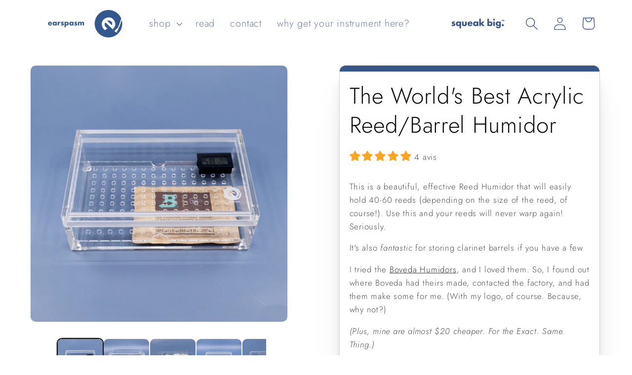

--- FILE ---
content_type: text/html; charset=UTF-8
request_url: https://bevycommerce.com/bevy-design/external/return-user-tracking-url?key=ZKcCUBNWwezM2am7GPohJF3fhQuN&customer=earspasm-music.myshopify.com
body_size: -122
content:
"https:\/\/bevycommerce.com\/cta\/?identity=1i1I6EgcTWPY8K262vZN3OlS1J.jpP8GM5AsAmKJcpjxLw8cMlahC"

--- FILE ---
content_type: text/javascript; charset=utf-8
request_url: https://www.earspasm.com/fr/products/reed-storage-case.js
body_size: 1753
content:
{"id":8676074160418,"title":"The World's Best Acrylic Reed\/Barrel Humidor","handle":"reed-storage-case","description":"\u003cp class=\"\"\u003eThis is a beautiful, effective Reed Humidor that will easily hold 40-60 reeds (depending on the size of the reed, of course!). Use this and your reeds will never warp again! Seriously.\u003c\/p\u003e\n\u003cp class=\"\"\u003eIt's also \u003cem\u003efantastic\u003c\/em\u003e for storing clarinet barrels if you have a few\u003c\/p\u003e\n\u003cp\u003eI tried the \u003ca href=\"https:\/\/bovedainc.com\/store\/accessories\/boveda-acrylic-humidor\/\" target=\"\"\u003eBoveda Humidors\u003c\/a\u003e, and I loved them. So, I found out where Boveda had theirs made, contacted the factory, and had them make some for me. (With my logo, of course. Because, why not?)\u003c\/p\u003e\n\u003cp class=\"\"\u003e\u003cem\u003e(Plus, mine are almost $20 cheaper. For the Exact. Same. Thing.)\u003c\/em\u003e\u003c\/p\u003e\n\u003cp class=\"\"\u003eAnyway, this Humidor is no cheap piece of work. It's thick and heavy, with rubber feet to keep it in place. There is a magnetic closing system for a great seal to allow the Humidor to work very efficiently and the perforated acrylic shelf suspended above the floor of the humidor fits up to 2 large humidity packs underneath. (I recommend \u003ca href=\"\/fr\/products\/58-wood-instrument-case-humidifier\" target=\"\"\u003ethese\u003c\/a\u003e ones for safe storage.)\u003c\/p\u003e\n\u003cp class=\"\"\u003e\u003cem\u003e(Now, some of you may say, \"Hey, I only have a five reeds and I carry them with me in my case. I don't need something to store dozens of reeds!\" And you know what? \u003c\/em\u003e\u003cstrong\u003e\u003cem\u003eYou're right!\u003c\/em\u003e\u003c\/strong\u003e\u003cem\u003e Move along, nothing to see here.)\u003c\/em\u003e\u003c\/p\u003e\n\u003cp class=\"\"\u003eHowever, this is great for:\u003c\/p\u003e\n\u003cul data-rte-list=\"default\"\u003e\n\u003cli\u003eProfessionals who rotate their reeds, and need a humidity-conditioned place to store them.\u003c\/li\u003e\n\u003cli\u003eAnyone who needs a place to store reeds \u003cem\u003ebefore\u003c\/em\u003e they use them. (Most manufacturers do not seal their reeds in individual pouches — Vandoren, we're looking at you!) so this will keep your reeds conditioned before you start playing\/working on them.\u003c\/li\u003e\n\u003cli\u003eTeachers who distribute reeds to students—put 75 clarinet and sax reeds in this thing and rest assured they will be in \u003cstrong\u003eperfect playing condition\u003c\/strong\u003e when you give them out.\u003c\/li\u003e\n\u003cli\u003eAnyone who has barrels they would like to keep from cracking while not in rotation.\u003c\/li\u003e\n\u003c\/ul\u003e\n\u003cp class=\"\"\u003e\u003cstrong\u003eSpecs:\u003cbr\u003e\u003c\/strong\u003eInterior Dimensions: 7 7\/8\"w x 5 1\/8\"d x 1.5\"h (above the tray)\u003cbr\u003eExterior Dimensions: 8.5\" x 5.75\" x 2.75\"\u003c\/p\u003e\n\u003cp class=\"\"\u003eOh, and by the way, it doesn't come with those reeds in the picture. They're mine and you wouldn't want them anyway.\u003c\/p\u003e","published_at":"2023-10-03T19:24:52-04:00","created_at":"2023-10-03T19:24:54-04:00","vendor":"earspasm","type":"Accessories","tags":["Humidity Management","Reed \u0026 Instrument Care"],"price":5000,"price_min":5000,"price_max":5900,"available":false,"price_varies":true,"compare_at_price":null,"compare_at_price_min":0,"compare_at_price_max":0,"compare_at_price_varies":false,"variants":[{"id":46821828952354,"title":"Just the Box, Please!","option1":"Just the Box, Please!","option2":null,"option3":null,"sku":"ESM-HUMIDOR-A","requires_shipping":true,"taxable":true,"featured_image":null,"available":false,"name":"The World's Best Acrylic Reed\/Barrel Humidor - Just the Box, Please!","public_title":"Just the Box, Please!","options":["Just the Box, Please!"],"price":5000,"weight":1134,"compare_at_price":null,"inventory_management":"shopify","barcode":"6967172471738","requires_selling_plan":false,"selling_plan_allocations":[]},{"id":46821860049186,"title":"With 58% Two-Way Humidity Pack (Large, 60 g)","option1":"With 58% Two-Way Humidity Pack (Large, 60 g)","option2":null,"option3":null,"sku":"ESM-HUMIDOR-B","requires_shipping":true,"taxable":true,"featured_image":null,"available":false,"name":"The World's Best Acrylic Reed\/Barrel Humidor - With 58% Two-Way Humidity Pack (Large, 60 g)","public_title":"With 58% Two-Way Humidity Pack (Large, 60 g)","options":["With 58% Two-Way Humidity Pack (Large, 60 g)"],"price":5500,"weight":1134,"compare_at_price":null,"inventory_management":"shopify","barcode":"6932984842052","requires_selling_plan":false,"selling_plan_allocations":[]},{"id":46821860081954,"title":"With Digital Hygrometer","option1":"With Digital Hygrometer","option2":null,"option3":null,"sku":"ESM-HUMIDOR-C","requires_shipping":true,"taxable":true,"featured_image":null,"available":false,"name":"The World's Best Acrylic Reed\/Barrel Humidor - With Digital Hygrometer","public_title":"With Digital Hygrometer","options":["With Digital Hygrometer"],"price":5400,"weight":1134,"compare_at_price":null,"inventory_management":"shopify","barcode":"6960495616350","requires_selling_plan":false,"selling_plan_allocations":[]},{"id":46821860114722,"title":"With Digital Hygrometer and 58% Two-Way Humidity Pack (60 g)","option1":"With Digital Hygrometer and 58% Two-Way Humidity Pack (60 g)","option2":null,"option3":null,"sku":"ESM-HUMIDOR-D","requires_shipping":true,"taxable":true,"featured_image":null,"available":false,"name":"The World's Best Acrylic Reed\/Barrel Humidor - With Digital Hygrometer and 58% Two-Way Humidity Pack (60 g)","public_title":"With Digital Hygrometer and 58% Two-Way Humidity Pack (60 g)","options":["With Digital Hygrometer and 58% Two-Way Humidity Pack (60 g)"],"price":5900,"weight":1134,"compare_at_price":null,"inventory_management":"shopify","barcode":"6933984786421","requires_selling_plan":false,"selling_plan_allocations":[]}],"images":["\/\/cdn.shopify.com\/s\/files\/1\/0833\/5799\/1202\/files\/The-Worlds-Best-Acrylic-ReedBarrel-Humidor.jpg?v=1709067552","\/\/cdn.shopify.com\/s\/files\/1\/0833\/5799\/1202\/files\/The-Worlds-Best-Acrylic-ReedBarrel-Humidor-2.jpg?v=1709067557","\/\/cdn.shopify.com\/s\/files\/1\/0833\/5799\/1202\/files\/The-Worlds-Best-Acrylic-ReedBarrel-Humidor-3.jpg?v=1709067563","\/\/cdn.shopify.com\/s\/files\/1\/0833\/5799\/1202\/files\/The-Worlds-Best-Acrylic-ReedBarrel-Humidor-4.jpg?v=1709067569","\/\/cdn.shopify.com\/s\/files\/1\/0833\/5799\/1202\/files\/The-Worlds-Best-Acrylic-ReedBarrel-Humidor-5.jpg?v=1709067574","\/\/cdn.shopify.com\/s\/files\/1\/0833\/5799\/1202\/files\/The-Worlds-Best-Acrylic-ReedBarrel-Humidor-6.jpg?v=1709067579","\/\/cdn.shopify.com\/s\/files\/1\/0833\/5799\/1202\/files\/The-Worlds-Best-Acrylic-ReedBarrel-Humidor-7.jpg?v=1709067584","\/\/cdn.shopify.com\/s\/files\/1\/0833\/5799\/1202\/files\/The-Worlds-Best-Acrylic-ReedBarrel-Humidor-8.jpg?v=1709067588"],"featured_image":"\/\/cdn.shopify.com\/s\/files\/1\/0833\/5799\/1202\/files\/The-Worlds-Best-Acrylic-ReedBarrel-Humidor.jpg?v=1709067552","options":[{"name":"Options","position":1,"values":["Just the Box, Please!","With 58% Two-Way Humidity Pack (Large, 60 g)","With Digital Hygrometer","With Digital Hygrometer and 58% Two-Way Humidity Pack (60 g)"]}],"url":"\/fr\/products\/reed-storage-case","media":[{"alt":"The World's Best Acrylic Reed\/Barrel Humidor","id":36443016429858,"position":1,"preview_image":{"aspect_ratio":1.0,"height":2000,"width":2000,"src":"https:\/\/cdn.shopify.com\/s\/files\/1\/0833\/5799\/1202\/files\/The-Worlds-Best-Acrylic-ReedBarrel-Humidor.jpg?v=1709067552"},"aspect_ratio":1.0,"height":2000,"media_type":"image","src":"https:\/\/cdn.shopify.com\/s\/files\/1\/0833\/5799\/1202\/files\/The-Worlds-Best-Acrylic-ReedBarrel-Humidor.jpg?v=1709067552","width":2000},{"alt":"The World's Best Acrylic Reed\/Barrel Humidor","id":36443016528162,"position":2,"preview_image":{"aspect_ratio":1.0,"height":2000,"width":2000,"src":"https:\/\/cdn.shopify.com\/s\/files\/1\/0833\/5799\/1202\/files\/The-Worlds-Best-Acrylic-ReedBarrel-Humidor-2.jpg?v=1709067557"},"aspect_ratio":1.0,"height":2000,"media_type":"image","src":"https:\/\/cdn.shopify.com\/s\/files\/1\/0833\/5799\/1202\/files\/The-Worlds-Best-Acrylic-ReedBarrel-Humidor-2.jpg?v=1709067557","width":2000},{"alt":"The World's Best Acrylic Reed\/Barrel Humidor","id":36443016888610,"position":3,"preview_image":{"aspect_ratio":1.0,"height":2000,"width":2000,"src":"https:\/\/cdn.shopify.com\/s\/files\/1\/0833\/5799\/1202\/files\/The-Worlds-Best-Acrylic-ReedBarrel-Humidor-3.jpg?v=1709067563"},"aspect_ratio":1.0,"height":2000,"media_type":"image","src":"https:\/\/cdn.shopify.com\/s\/files\/1\/0833\/5799\/1202\/files\/The-Worlds-Best-Acrylic-ReedBarrel-Humidor-3.jpg?v=1709067563","width":2000},{"alt":"The World's Best Acrylic Reed\/Barrel Humidor","id":36443017969954,"position":4,"preview_image":{"aspect_ratio":1.0,"height":2000,"width":2000,"src":"https:\/\/cdn.shopify.com\/s\/files\/1\/0833\/5799\/1202\/files\/The-Worlds-Best-Acrylic-ReedBarrel-Humidor-4.jpg?v=1709067569"},"aspect_ratio":1.0,"height":2000,"media_type":"image","src":"https:\/\/cdn.shopify.com\/s\/files\/1\/0833\/5799\/1202\/files\/The-Worlds-Best-Acrylic-ReedBarrel-Humidor-4.jpg?v=1709067569","width":2000},{"alt":"The World's Best Acrylic Reed\/Barrel Humidor","id":36443019378978,"position":5,"preview_image":{"aspect_ratio":1.0,"height":2000,"width":2000,"src":"https:\/\/cdn.shopify.com\/s\/files\/1\/0833\/5799\/1202\/files\/The-Worlds-Best-Acrylic-ReedBarrel-Humidor-5.jpg?v=1709067574"},"aspect_ratio":1.0,"height":2000,"media_type":"image","src":"https:\/\/cdn.shopify.com\/s\/files\/1\/0833\/5799\/1202\/files\/The-Worlds-Best-Acrylic-ReedBarrel-Humidor-5.jpg?v=1709067574","width":2000},{"alt":"The World's Best Acrylic Reed\/Barrel Humidor","id":36443020099874,"position":6,"preview_image":{"aspect_ratio":1.0,"height":2000,"width":2000,"src":"https:\/\/cdn.shopify.com\/s\/files\/1\/0833\/5799\/1202\/files\/The-Worlds-Best-Acrylic-ReedBarrel-Humidor-6.jpg?v=1709067579"},"aspect_ratio":1.0,"height":2000,"media_type":"image","src":"https:\/\/cdn.shopify.com\/s\/files\/1\/0833\/5799\/1202\/files\/The-Worlds-Best-Acrylic-ReedBarrel-Humidor-6.jpg?v=1709067579","width":2000},{"alt":"The World's Best Acrylic Reed\/Barrel Humidor","id":36443020230946,"position":7,"preview_image":{"aspect_ratio":1.0,"height":2000,"width":2000,"src":"https:\/\/cdn.shopify.com\/s\/files\/1\/0833\/5799\/1202\/files\/The-Worlds-Best-Acrylic-ReedBarrel-Humidor-7.jpg?v=1709067584"},"aspect_ratio":1.0,"height":2000,"media_type":"image","src":"https:\/\/cdn.shopify.com\/s\/files\/1\/0833\/5799\/1202\/files\/The-Worlds-Best-Acrylic-ReedBarrel-Humidor-7.jpg?v=1709067584","width":2000},{"alt":"The World's Best Acrylic Reed\/Barrel Humidor","id":36443020525858,"position":8,"preview_image":{"aspect_ratio":1.0,"height":2000,"width":2000,"src":"https:\/\/cdn.shopify.com\/s\/files\/1\/0833\/5799\/1202\/files\/The-Worlds-Best-Acrylic-ReedBarrel-Humidor-8.jpg?v=1709067588"},"aspect_ratio":1.0,"height":2000,"media_type":"image","src":"https:\/\/cdn.shopify.com\/s\/files\/1\/0833\/5799\/1202\/files\/The-Worlds-Best-Acrylic-ReedBarrel-Humidor-8.jpg?v=1709067588","width":2000}],"requires_selling_plan":false,"selling_plan_groups":[]}

--- FILE ---
content_type: text/javascript; charset=utf-8
request_url: https://www.earspasm.com/fr/products/reed-storage-case.js
body_size: 1790
content:
{"id":8676074160418,"title":"The World's Best Acrylic Reed\/Barrel Humidor","handle":"reed-storage-case","description":"\u003cp class=\"\"\u003eThis is a beautiful, effective Reed Humidor that will easily hold 40-60 reeds (depending on the size of the reed, of course!). Use this and your reeds will never warp again! Seriously.\u003c\/p\u003e\n\u003cp class=\"\"\u003eIt's also \u003cem\u003efantastic\u003c\/em\u003e for storing clarinet barrels if you have a few\u003c\/p\u003e\n\u003cp\u003eI tried the \u003ca href=\"https:\/\/bovedainc.com\/store\/accessories\/boveda-acrylic-humidor\/\" target=\"\"\u003eBoveda Humidors\u003c\/a\u003e, and I loved them. So, I found out where Boveda had theirs made, contacted the factory, and had them make some for me. (With my logo, of course. Because, why not?)\u003c\/p\u003e\n\u003cp class=\"\"\u003e\u003cem\u003e(Plus, mine are almost $20 cheaper. For the Exact. Same. Thing.)\u003c\/em\u003e\u003c\/p\u003e\n\u003cp class=\"\"\u003eAnyway, this Humidor is no cheap piece of work. It's thick and heavy, with rubber feet to keep it in place. There is a magnetic closing system for a great seal to allow the Humidor to work very efficiently and the perforated acrylic shelf suspended above the floor of the humidor fits up to 2 large humidity packs underneath. (I recommend \u003ca href=\"\/fr\/products\/58-wood-instrument-case-humidifier\" target=\"\"\u003ethese\u003c\/a\u003e ones for safe storage.)\u003c\/p\u003e\n\u003cp class=\"\"\u003e\u003cem\u003e(Now, some of you may say, \"Hey, I only have a five reeds and I carry them with me in my case. I don't need something to store dozens of reeds!\" And you know what? \u003c\/em\u003e\u003cstrong\u003e\u003cem\u003eYou're right!\u003c\/em\u003e\u003c\/strong\u003e\u003cem\u003e Move along, nothing to see here.)\u003c\/em\u003e\u003c\/p\u003e\n\u003cp class=\"\"\u003eHowever, this is great for:\u003c\/p\u003e\n\u003cul data-rte-list=\"default\"\u003e\n\u003cli\u003eProfessionals who rotate their reeds, and need a humidity-conditioned place to store them.\u003c\/li\u003e\n\u003cli\u003eAnyone who needs a place to store reeds \u003cem\u003ebefore\u003c\/em\u003e they use them. (Most manufacturers do not seal their reeds in individual pouches — Vandoren, we're looking at you!) so this will keep your reeds conditioned before you start playing\/working on them.\u003c\/li\u003e\n\u003cli\u003eTeachers who distribute reeds to students—put 75 clarinet and sax reeds in this thing and rest assured they will be in \u003cstrong\u003eperfect playing condition\u003c\/strong\u003e when you give them out.\u003c\/li\u003e\n\u003cli\u003eAnyone who has barrels they would like to keep from cracking while not in rotation.\u003c\/li\u003e\n\u003c\/ul\u003e\n\u003cp class=\"\"\u003e\u003cstrong\u003eSpecs:\u003cbr\u003e\u003c\/strong\u003eInterior Dimensions: 7 7\/8\"w x 5 1\/8\"d x 1.5\"h (above the tray)\u003cbr\u003eExterior Dimensions: 8.5\" x 5.75\" x 2.75\"\u003c\/p\u003e\n\u003cp class=\"\"\u003eOh, and by the way, it doesn't come with those reeds in the picture. They're mine and you wouldn't want them anyway.\u003c\/p\u003e","published_at":"2023-10-03T19:24:52-04:00","created_at":"2023-10-03T19:24:54-04:00","vendor":"earspasm","type":"Accessories","tags":["Humidity Management","Reed \u0026 Instrument Care"],"price":5000,"price_min":5000,"price_max":5900,"available":false,"price_varies":true,"compare_at_price":null,"compare_at_price_min":0,"compare_at_price_max":0,"compare_at_price_varies":false,"variants":[{"id":46821828952354,"title":"Just the Box, Please!","option1":"Just the Box, Please!","option2":null,"option3":null,"sku":"ESM-HUMIDOR-A","requires_shipping":true,"taxable":true,"featured_image":null,"available":false,"name":"The World's Best Acrylic Reed\/Barrel Humidor - Just the Box, Please!","public_title":"Just the Box, Please!","options":["Just the Box, Please!"],"price":5000,"weight":1134,"compare_at_price":null,"inventory_management":"shopify","barcode":"6967172471738","requires_selling_plan":false,"selling_plan_allocations":[]},{"id":46821860049186,"title":"With 58% Two-Way Humidity Pack (Large, 60 g)","option1":"With 58% Two-Way Humidity Pack (Large, 60 g)","option2":null,"option3":null,"sku":"ESM-HUMIDOR-B","requires_shipping":true,"taxable":true,"featured_image":null,"available":false,"name":"The World's Best Acrylic Reed\/Barrel Humidor - With 58% Two-Way Humidity Pack (Large, 60 g)","public_title":"With 58% Two-Way Humidity Pack (Large, 60 g)","options":["With 58% Two-Way Humidity Pack (Large, 60 g)"],"price":5500,"weight":1134,"compare_at_price":null,"inventory_management":"shopify","barcode":"6932984842052","requires_selling_plan":false,"selling_plan_allocations":[]},{"id":46821860081954,"title":"With Digital Hygrometer","option1":"With Digital Hygrometer","option2":null,"option3":null,"sku":"ESM-HUMIDOR-C","requires_shipping":true,"taxable":true,"featured_image":null,"available":false,"name":"The World's Best Acrylic Reed\/Barrel Humidor - With Digital Hygrometer","public_title":"With Digital Hygrometer","options":["With Digital Hygrometer"],"price":5400,"weight":1134,"compare_at_price":null,"inventory_management":"shopify","barcode":"6960495616350","requires_selling_plan":false,"selling_plan_allocations":[]},{"id":46821860114722,"title":"With Digital Hygrometer and 58% Two-Way Humidity Pack (60 g)","option1":"With Digital Hygrometer and 58% Two-Way Humidity Pack (60 g)","option2":null,"option3":null,"sku":"ESM-HUMIDOR-D","requires_shipping":true,"taxable":true,"featured_image":null,"available":false,"name":"The World's Best Acrylic Reed\/Barrel Humidor - With Digital Hygrometer and 58% Two-Way Humidity Pack (60 g)","public_title":"With Digital Hygrometer and 58% Two-Way Humidity Pack (60 g)","options":["With Digital Hygrometer and 58% Two-Way Humidity Pack (60 g)"],"price":5900,"weight":1134,"compare_at_price":null,"inventory_management":"shopify","barcode":"6933984786421","requires_selling_plan":false,"selling_plan_allocations":[]}],"images":["\/\/cdn.shopify.com\/s\/files\/1\/0833\/5799\/1202\/files\/The-Worlds-Best-Acrylic-ReedBarrel-Humidor.jpg?v=1709067552","\/\/cdn.shopify.com\/s\/files\/1\/0833\/5799\/1202\/files\/The-Worlds-Best-Acrylic-ReedBarrel-Humidor-2.jpg?v=1709067557","\/\/cdn.shopify.com\/s\/files\/1\/0833\/5799\/1202\/files\/The-Worlds-Best-Acrylic-ReedBarrel-Humidor-3.jpg?v=1709067563","\/\/cdn.shopify.com\/s\/files\/1\/0833\/5799\/1202\/files\/The-Worlds-Best-Acrylic-ReedBarrel-Humidor-4.jpg?v=1709067569","\/\/cdn.shopify.com\/s\/files\/1\/0833\/5799\/1202\/files\/The-Worlds-Best-Acrylic-ReedBarrel-Humidor-5.jpg?v=1709067574","\/\/cdn.shopify.com\/s\/files\/1\/0833\/5799\/1202\/files\/The-Worlds-Best-Acrylic-ReedBarrel-Humidor-6.jpg?v=1709067579","\/\/cdn.shopify.com\/s\/files\/1\/0833\/5799\/1202\/files\/The-Worlds-Best-Acrylic-ReedBarrel-Humidor-7.jpg?v=1709067584","\/\/cdn.shopify.com\/s\/files\/1\/0833\/5799\/1202\/files\/The-Worlds-Best-Acrylic-ReedBarrel-Humidor-8.jpg?v=1709067588"],"featured_image":"\/\/cdn.shopify.com\/s\/files\/1\/0833\/5799\/1202\/files\/The-Worlds-Best-Acrylic-ReedBarrel-Humidor.jpg?v=1709067552","options":[{"name":"Options","position":1,"values":["Just the Box, Please!","With 58% Two-Way Humidity Pack (Large, 60 g)","With Digital Hygrometer","With Digital Hygrometer and 58% Two-Way Humidity Pack (60 g)"]}],"url":"\/fr\/products\/reed-storage-case","media":[{"alt":"The World's Best Acrylic Reed\/Barrel Humidor","id":36443016429858,"position":1,"preview_image":{"aspect_ratio":1.0,"height":2000,"width":2000,"src":"https:\/\/cdn.shopify.com\/s\/files\/1\/0833\/5799\/1202\/files\/The-Worlds-Best-Acrylic-ReedBarrel-Humidor.jpg?v=1709067552"},"aspect_ratio":1.0,"height":2000,"media_type":"image","src":"https:\/\/cdn.shopify.com\/s\/files\/1\/0833\/5799\/1202\/files\/The-Worlds-Best-Acrylic-ReedBarrel-Humidor.jpg?v=1709067552","width":2000},{"alt":"The World's Best Acrylic Reed\/Barrel Humidor","id":36443016528162,"position":2,"preview_image":{"aspect_ratio":1.0,"height":2000,"width":2000,"src":"https:\/\/cdn.shopify.com\/s\/files\/1\/0833\/5799\/1202\/files\/The-Worlds-Best-Acrylic-ReedBarrel-Humidor-2.jpg?v=1709067557"},"aspect_ratio":1.0,"height":2000,"media_type":"image","src":"https:\/\/cdn.shopify.com\/s\/files\/1\/0833\/5799\/1202\/files\/The-Worlds-Best-Acrylic-ReedBarrel-Humidor-2.jpg?v=1709067557","width":2000},{"alt":"The World's Best Acrylic Reed\/Barrel Humidor","id":36443016888610,"position":3,"preview_image":{"aspect_ratio":1.0,"height":2000,"width":2000,"src":"https:\/\/cdn.shopify.com\/s\/files\/1\/0833\/5799\/1202\/files\/The-Worlds-Best-Acrylic-ReedBarrel-Humidor-3.jpg?v=1709067563"},"aspect_ratio":1.0,"height":2000,"media_type":"image","src":"https:\/\/cdn.shopify.com\/s\/files\/1\/0833\/5799\/1202\/files\/The-Worlds-Best-Acrylic-ReedBarrel-Humidor-3.jpg?v=1709067563","width":2000},{"alt":"The World's Best Acrylic Reed\/Barrel Humidor","id":36443017969954,"position":4,"preview_image":{"aspect_ratio":1.0,"height":2000,"width":2000,"src":"https:\/\/cdn.shopify.com\/s\/files\/1\/0833\/5799\/1202\/files\/The-Worlds-Best-Acrylic-ReedBarrel-Humidor-4.jpg?v=1709067569"},"aspect_ratio":1.0,"height":2000,"media_type":"image","src":"https:\/\/cdn.shopify.com\/s\/files\/1\/0833\/5799\/1202\/files\/The-Worlds-Best-Acrylic-ReedBarrel-Humidor-4.jpg?v=1709067569","width":2000},{"alt":"The World's Best Acrylic Reed\/Barrel Humidor","id":36443019378978,"position":5,"preview_image":{"aspect_ratio":1.0,"height":2000,"width":2000,"src":"https:\/\/cdn.shopify.com\/s\/files\/1\/0833\/5799\/1202\/files\/The-Worlds-Best-Acrylic-ReedBarrel-Humidor-5.jpg?v=1709067574"},"aspect_ratio":1.0,"height":2000,"media_type":"image","src":"https:\/\/cdn.shopify.com\/s\/files\/1\/0833\/5799\/1202\/files\/The-Worlds-Best-Acrylic-ReedBarrel-Humidor-5.jpg?v=1709067574","width":2000},{"alt":"The World's Best Acrylic Reed\/Barrel Humidor","id":36443020099874,"position":6,"preview_image":{"aspect_ratio":1.0,"height":2000,"width":2000,"src":"https:\/\/cdn.shopify.com\/s\/files\/1\/0833\/5799\/1202\/files\/The-Worlds-Best-Acrylic-ReedBarrel-Humidor-6.jpg?v=1709067579"},"aspect_ratio":1.0,"height":2000,"media_type":"image","src":"https:\/\/cdn.shopify.com\/s\/files\/1\/0833\/5799\/1202\/files\/The-Worlds-Best-Acrylic-ReedBarrel-Humidor-6.jpg?v=1709067579","width":2000},{"alt":"The World's Best Acrylic Reed\/Barrel Humidor","id":36443020230946,"position":7,"preview_image":{"aspect_ratio":1.0,"height":2000,"width":2000,"src":"https:\/\/cdn.shopify.com\/s\/files\/1\/0833\/5799\/1202\/files\/The-Worlds-Best-Acrylic-ReedBarrel-Humidor-7.jpg?v=1709067584"},"aspect_ratio":1.0,"height":2000,"media_type":"image","src":"https:\/\/cdn.shopify.com\/s\/files\/1\/0833\/5799\/1202\/files\/The-Worlds-Best-Acrylic-ReedBarrel-Humidor-7.jpg?v=1709067584","width":2000},{"alt":"The World's Best Acrylic Reed\/Barrel Humidor","id":36443020525858,"position":8,"preview_image":{"aspect_ratio":1.0,"height":2000,"width":2000,"src":"https:\/\/cdn.shopify.com\/s\/files\/1\/0833\/5799\/1202\/files\/The-Worlds-Best-Acrylic-ReedBarrel-Humidor-8.jpg?v=1709067588"},"aspect_ratio":1.0,"height":2000,"media_type":"image","src":"https:\/\/cdn.shopify.com\/s\/files\/1\/0833\/5799\/1202\/files\/The-Worlds-Best-Acrylic-ReedBarrel-Humidor-8.jpg?v=1709067588","width":2000}],"requires_selling_plan":false,"selling_plan_groups":[]}

--- FILE ---
content_type: text/javascript
request_url: https://www.earspasm.com/cdn/shop/t/28/compiled_assets/scripts.js?v=6206
body_size: 4967
content:
(function(){var __sections__={};(function(){for(var i=0,s=document.getElementById("sections-script").getAttribute("data-sections").split(",");i<s.length;i++)__sections__[s[i]]=!0})(),function(){if(__sections__.header)try{class StickyHeader extends HTMLElement{constructor(){super()}connectedCallback(){this.header=document.querySelector(".section-header"),this.headerIsAlwaysSticky=this.getAttribute("data-sticky-type")==="always"||this.getAttribute("data-sticky-type")==="reduce-logo-size",this.headerBounds={},this.setHeaderHeight(),window.matchMedia("(max-width: 990px)").addEventListener("change",this.setHeaderHeight.bind(this)),this.headerIsAlwaysSticky&&this.header.classList.add("shopify-section-header-sticky"),this.currentScrollTop=0,this.preventReveal=!1,this.predictiveSearch=this.querySelector("predictive-search"),this.onScrollHandler=this.onScroll.bind(this),this.hideHeaderOnScrollUp=()=>this.preventReveal=!0,this.addEventListener("preventHeaderReveal",this.hideHeaderOnScrollUp),window.addEventListener("scroll",this.onScrollHandler,!1),this.createObserver()}setHeaderHeight(){document.documentElement.style.setProperty("--header-height",`${this.header.offsetHeight}px`)}disconnectedCallback(){this.removeEventListener("preventHeaderReveal",this.hideHeaderOnScrollUp),window.removeEventListener("scroll",this.onScrollHandler)}createObserver(){new IntersectionObserver((entries,observer2)=>{this.headerBounds=entries[0].intersectionRect,observer2.disconnect()}).observe(this.header)}onScroll(){const scrollTop=window.pageYOffset||document.documentElement.scrollTop;if(!(this.predictiveSearch&&this.predictiveSearch.isOpen)){if(scrollTop>this.currentScrollTop&&scrollTop>this.headerBounds.bottom){if(this.header.classList.add("scrolled-past-header"),this.preventHide)return;requestAnimationFrame(this.hide.bind(this))}else scrollTop<this.currentScrollTop&&scrollTop>this.headerBounds.bottom?(this.header.classList.add("scrolled-past-header"),this.preventReveal?(window.clearTimeout(this.isScrolling),this.isScrolling=setTimeout(()=>{this.preventReveal=!1},66),requestAnimationFrame(this.hide.bind(this))):requestAnimationFrame(this.reveal.bind(this))):scrollTop<=this.headerBounds.top&&(this.header.classList.remove("scrolled-past-header"),requestAnimationFrame(this.reset.bind(this)));this.currentScrollTop=scrollTop}}hide(){this.headerIsAlwaysSticky||(this.header.classList.add("shopify-section-header-hidden","shopify-section-header-sticky"),this.closeMenuDisclosure(),this.closeSearchModal())}reveal(){this.headerIsAlwaysSticky||(this.header.classList.add("shopify-section-header-sticky","animate"),this.header.classList.remove("shopify-section-header-hidden"))}reset(){this.headerIsAlwaysSticky||this.header.classList.remove("shopify-section-header-hidden","shopify-section-header-sticky","animate")}closeMenuDisclosure(){this.disclosures=this.disclosures||this.header.querySelectorAll("header-menu"),this.disclosures.forEach(disclosure=>disclosure.close())}closeSearchModal(){this.searchModal=this.searchModal||this.header.querySelector("details-modal"),this.searchModal.close(!1)}}customElements.define("sticky-header",StickyHeader)}catch(e){console.error(e)}}(),function(){if(!(!__sections__["QQ-AlternativeCarousel"]&&!Shopify.designMode))try{let _typeof2=function(e){return(_typeof2=typeof Symbol=="function"&&typeof Symbol.iterator=="symbol"?function(e2){return typeof e2}:function(e2){return e2&&typeof Symbol=="function"&&e2.constructor===Symbol&&e2!==Symbol.prototype?"symbol":typeof e2})(e)};var _typeof=_typeof2;(function(){function t(){var e=document.querySelectorAll(".qq-alternative-carousel .QQ-JS-init-msg");e&&e.forEach(function(e2){e2.remove()})}var i;function n(){(i=document.getElementsByClassName("qq-alternative-carousel")).length&&function e(){{var t2,n2,o;(typeof $>"u"?"undefined":_typeof2($))==null||window.$==null?((t2=document.createElement("script")).id="qq-jquery",document.head.appendChild(t2),t2.type="text/javascript",t2.src="https://code.jquery.com/jquery-3.6.0.min.js",t2.onload=function(){e()}):document.getElementById("qq-slick")&&document.getElementById("qq-slick-css")?n2=setInterval(function(){$.fn.slick&&(clearInterval(n2),l())},10):(document.getElementById("qq-slick")||((o=document.createElement("script")).id="qq-slick",document.head.appendChild(o),o.type="text/javascript",o.src="https://cdn.jsdelivr.net/npm/slick-carousel@1.8.1/slick/slick.min.js",o.onload=function(){e()}),document.getElementById("qq-slick-css")||((o=document.createElement("link")).id="qq-slick-css",document.head.appendChild(o),o.type="text/css",o.rel="stylesheet",o.href="https://cdn.jsdelivr.net/npm/slick-carousel@1.8.1/slick/slick.css"))}}()}function l(){for(var e=0;e<i.length;e++)(function(e2){{var n2,t2,o,i2,l2,c,s,r,a,d,u,f,p,m,q;$("#"+e2).length&&(n2=function(){var e3;798<=$(window).width()?(e3=$(window).width()-t2.offset().left+t2.find(".slick-slide").width()/2,t2.css("width",e3,"px")):t2.css("width",t2,"px")},t2=$("#"+e2).find(".qq-alternative-carousel-blocks"),o=t2.attr("data-sectionWidth"),i2=Number(t2.attr("data-slidesToShow")),Number(t2.attr("data-blocksAmount")),l2=/true/i.test(t2.attr("data-carouselAutoplay")),c=1e3*Number(t2.attr("data-carouselSpeed")),s=Number(t2.attr("data-carouselMobileBlocks")),r=t2.attr("data-carouselResize"),a=s==1,d=!1,p=$("html").attr("dir"),f=$("html").css("direction"),(p!=null&&p=="rtl"||_typeof2(f)!=null&&f=="rtl")&&(d=!0,p==null&&$("html").attr("dir","rtl")),u=$("#"+e2+"  .qq-carousel-arrows .qq-carousel-prev"),f=$("#"+e2+"  .qq-carousel-arrows .qq-carousel-next"),(p=u.parent()).hasClass("qq-hidden")&&p.removeClass("qq-hidden"),$("#"+e2+" .qq-alternative-carousel-blocks").not(".slick-initialized").on("init reInit setPosition",function(e3,t3){m=setTimeout(function(){clearInterval(m),n2()},400)}).slick({infinite:!0,rtl:d,slidesToShow:i2,slidesToScroll:1,arrows:!0,centerMode:!1,swipeToSlide:!0,prevArrow:u,nextArrow:f,autoplay:l2,autoplaySpeed:l2?c:void 0,focusOnSelect:!0,responsive:[{breakpoint:798,settings:{slidesToShow:s,slidesToScroll:s,centerMode:a}}]}),o=="fullwidth"&&r=="true"&&(n2(),$(window).resize(function(){clearTimeout(q),q=setTimeout(n2,500)})))}})("qq"+i[e].id.replace("template--","").replace("shopify-section-","").replace("__",""))}window.addEventListener("shopify:section:load",function(e){t()}),t(),document.readyState!=="loading"?n():document.addEventListener("DOMContentLoaded",function(){n()}),window.addEventListener("shopify:section:load",function(e){n()}),window.addEventListener("shopify:block:select",function(e){if(i.length)for(var t2=0;t2<i.length;t2++){var n2=i[t2].id,o="qq"+n2.replace("template--","").replace("shopify-section-","").replace("__","");"shopify-section-"+e.detail.sectionId===n2&&$("#"+o+" .qq-alternative-carousel-block").each(function(){if($(this).attr("data-shopify-editor-block").includes(e.detail.blockId))return $(this).trigger("click"),!1})}})})()}catch(e){console.error(e)}}(),function(){if(!(!__sections__["QQ-Carousel"]&&!Shopify.designMode))try{let _typeof2=function(e){return(_typeof2=typeof Symbol=="function"&&typeof Symbol.iterator=="symbol"?function(e2){return typeof e2}:function(e2){return e2&&typeof Symbol=="function"&&e2.constructor===Symbol&&e2!==Symbol.prototype?"symbol":typeof e2})(e)};var _typeof=_typeof2;(function(){function t(){var e=document.querySelectorAll(".qq-carousel .QQ-JS-init-msg");e&&e.forEach(function(e2){e2.remove()})}var i;function n(){(i=document.getElementsByClassName("qq-carousel")).length&&function e(){{var t2,n2,o;(typeof $>"u"?"undefined":_typeof2($))==null||window.$==null?((t2=document.createElement("script")).id="qq-jquery",document.head.appendChild(t2),t2.type="text/javascript",t2.src="https://code.jquery.com/jquery-3.6.0.min.js",t2.onload=function(){e()}):document.getElementById("qq-slick")&&document.getElementById("qq-slick-css")?n2=setInterval(function(){$.fn.slick&&(clearInterval(n2),l())},10):(document.getElementById("qq-slick")||((o=document.createElement("script")).id="qq-slick",document.head.appendChild(o),o.type="text/javascript",o.src="https://cdn.jsdelivr.net/npm/slick-carousel@1.8.1/slick/slick.min.js",o.onload=function(){e()}),document.getElementById("qq-slick-css")||((o=document.createElement("link")).id="qq-slick-css",document.head.appendChild(o),o.type="text/css",o.rel="stylesheet",o.href="https://cdn.jsdelivr.net/npm/slick-carousel@1.8.1/slick/slick.css"))}}()}function l(){for(var e=0;e<i.length;e++)(function(e2){{var t2,n2,o,i2,l2,s,r,a,c,d,u,p,f,m;$("#"+e2).length&&(c=$("#"+e2).find(".qq-carousel-slider-items"),t2=Number(c.attr("data-slidesToShow")),Number(c.attr("data-blocksAmount")),n2=/true/i.test(c.attr("data-carouselAutoplay")),o=1e3*Number(c.attr("data-carouselSpeed")),Number(c.attr("data-mobileBlocks")),c.attr("data-imageDimensions"),i2=c.attr("data-carouselInfinite"),u=c.attr("data-carouselOverflow"),p=c.attr("data-carouselOverflowMobile"),c.attr("data-carouselCenterMode"),c.attr("data-carouselCenterModeMobile"),l2=c.attr("data-carouselArrowsPosition"),s=$("#"+e2+" span.qq-carousel-prev"),r=$("#"+e2+" span.qq-carousel-next"),(d=s.parent()).hasClass("qq-hidden")&&d.removeClass("qq-hidden"),self["sliderContent"+e2]&&self["sliderContent"+e2].slick("unslick"),$("#"+e2+" .qq-carousel-slider-items"),i2=i2!="false",u=u!="false",p=p!="false",a=!(t2%2!=0&&i2==1)||u==!1?0:"10%",c=!(t2%2!=0&&i2==1)||p==!1?0:"10%",d=!1,u=$("html").attr("dir"),p=$("html").css("direction"),(u!=null&&u=="rtl"||_typeof2(p)!=null&&p=="rtl")&&(d=!0,u==null&&$("html").attr("dir","rtl")),self["sliderContent"+e2]=$("#"+e2+" .qq-carousel-slider-items").not(".slick-initialized").on("init reInit",function(){f=setTimeout(function(){clearInterval(f),q(l2,e2)},600)}).slick({infinite:i2,loop:!0,slidesToShow:t2,slidesToScroll:1,swipeToSlide:!0,arrows:!0,rtl:d,prevArrow:s,nextArrow:r,autoplay:n2,autoplaySpeed:n2?o:void 0,centerMode:!0,centerPadding:a,focusOnSelect:!0,responsive:[{breakpoint:768,settings:{slidesToShow:1,centerPadding:c}}]}),$(window).resize(function(){clearTimeout(m),m=setTimeout(function(){q(l2,e2)},400)}))}})("qq"+i[e].id.replace("template--","").replace("shopify-section-","").replace("__",""))}function q(e,t2){var n2;e=="top"&&(n2=$("#"+t2).find("span.qq-carousel-arrow"),e=$("#"+t2+" .qq-carousel-inner .slick-list"),t2=$("#"+t2).find(".qq-carousel-item.slick-active:first").find(".qq-image-wrapper img").outerHeight(),e.length&&(e=Number(e.css("padding-top").replace("px","")),n2.css("top",e+t2/2-n2.height()/2)))}window.addEventListener("shopify:section:load",function(e){t()}),t(),document.readyState!=="loading"?n():document.addEventListener("DOMContentLoaded",function(){n()}),window.addEventListener("shopify:section:load",function(e){n()}),window.addEventListener("shopify:block:select",function(e){if(i.length)for(var t2=0;t2<i.length;t2++){var n2=i[t2].id,o="qq"+n2.replace("template--","").replace("shopify-section-","").replace("__","");"shopify-section-"+e.detail.sectionId===n2&&$("#"+o+" .qq-carousel-item").each(function(){if($(this).attr("data-shopify-editor-block").includes(e.detail.blockId))return $(this).trigger("click"),!1})}})})()}catch(e){console.error(e)}}(),function(){if(!(!__sections__["QQ-ComparisonTable"]&&!Shopify.designMode))try{let _typeof2=function(e){return(_typeof2=typeof Symbol=="function"&&typeof Symbol.iterator=="symbol"?function(e2){return typeof e2}:function(e2){return e2&&typeof Symbol=="function"&&e2.constructor===Symbol&&e2!==Symbol.prototype?"symbol":typeof e2})(e)};var _typeof=_typeof2;(function(){function t(){var e=document.querySelectorAll(".qq-comparison-table-section .QQ-JS-init-msg");e&&e.forEach(function(e2){e2.remove()})}var n;function o(){(n=document.getElementsByClassName("qq-comparison-table-section")).length&&function e(){{var t2,n2,o2;(typeof $>"u"?"undefined":_typeof2($))==null||window.$==null?((t2=document.createElement("script")).id="qq-jquery",document.head.appendChild(t2),t2.type="text/javascript",t2.src="https://code.jquery.com/jquery-3.6.0.min.js",t2.onload=function(){e()}):document.getElementById("qq-slick")&&document.getElementById("qq-slick-css")?(n2=setInterval(function(){$.fn.slick&&(clearInterval(n2),i())},10),$(window).on("resize orientationchange",function(){i()})):(document.getElementById("qq-slick")||((o2=document.createElement("script")).id="qq-slick",document.head.appendChild(o2),o2.type="text/javascript",o2.src="https://cdn.jsdelivr.net/npm/slick-carousel@1.8.1/slick/slick.min.js",o2.onload=function(){e()}),document.getElementById("qq-slick-css")||((o2=document.createElement("link")).id="qq-slick-css",document.head.appendChild(o2),o2.type="text/css",o2.rel="stylesheet",o2.href="https://cdn.jsdelivr.net/npm/slick-carousel@1.8.1/slick/slick.css"))}}()}function i(){for(var e=0;e<n.length;e++)(function(e2){var n2=$("#"+e2+" .qq-comparison-columns-mobile .qq-comparison-table-slider");{var t2,o2,i2,c,r,l;n2.attr("data-navigation")=="slider"?(t2=Number(n2.attr("data-mobileColumns")),Number(n2.attr("data-mobileColumnsMargin")),o2=!1,i2=$("html").attr("dir"),c=$("html").css("direction"),(i2!=null&&i2=="rtl"||_typeof2(c)!=null&&c=="rtl")&&(o2=!0,i2==null&&$("html").attr("dir","rtl")),r=$("#"+e2+" .qq-arrow-prev"),l=$("#"+e2+" .qq-arrow-next"),850<$(window).width()?n2.hasClass("slick-initialized")&&n2.slick("unslick"):n2.hasClass("slick-initialized")||n2.on("init reInit setPosition afterChange",function(){setTimeout(function(){var e3=n2.find(".qq-comparison-column.slick-current.slick-active .qq-ct--cell.qq-header-cell"),t3=r.attr("data-top"),t3=e3.outerHeight(!0)/2-t3+16;r.add(l).css("top",t3+"px")},200)}).slick({arrows:!0,rtl:o2,centerMode:!1,prevArrow:r,nextArrow:l,draggable:!0,swipe:!0,slidesToShow:t2,slidesToScroll:t2})):$("#"+e2+" .qq-mobile-scroll-wrapper.for-sticky").length&&function(){function e3(){var e4,t3,n3,o3,i3,c2=document.getElementsByClassName("sync"+y);for(i3 in w)if(w.hasOwnProperty(i3))for(e4=0;e4<w[i3][h];e4++)w[i3][e4]["remove"+r2](y,w[i3][e4].syn,0);for(e4=0;e4<c2[h];)if(o3=t3=0,i3=(n3=c2[e4++]).getAttribute("name")){for(n3=n3[y+"er"]||n3;t3<(w[i3]=w[i3]||[])[h];)o3|=w[i3][t3++]==n3;o3||w[i3].push(n3),n3.eX=n3.eY=0,function(a,d){a[l2](y,a.syn=function(){var e5,t4=w[d],n4=a[y+p],o4=a[y+f],i4=n4/(a[y+u]-a[q+u]),c3=o4/(a[y+m]-a[q+m]),r3=n4!=a.eX,l3=o4!=a.eY,s=0;for(a.eX=n4,a.eY=o4;s<t4[h];)(e5=t4[s++])!=a&&(r3&&v(e5[y+p]-(n4=e5.eX=v(i4*(e5[y+u]-e5[q+u]))))&&(e5[y+p]=n4),l3&&v(e5[y+f]-(o4=e5.eY=v(c3*(e5[y+m]-e5[q+m]))))&&(e5[y+f]=o4))},0)}(n3,i3)}}var u="Width",m="Height",f="Top",p="Left",y="scroll",q="client",r2="EventListener",l2="add"+r2,h="length",v=Math.round,w={};document.readyState=="complete"?e3():window[l2]("load",e3,0)}()}})("qq"+n[e].id.replace("template--","").replace("shopify-section-","").replace("__",""))}window.addEventListener("shopify:section:load",function(e){t()}),t(),document.readyState!=="loading"?o():document.addEventListener("DOMContentLoaded",function(){o()}),window.addEventListener("shopify:section:load",function(e){o()}),window.addEventListener("shopify:block:select",function(e){})})()}catch(e){console.error(e)}}(),function(){if(!(!__sections__["QQ-ImageGallery"]&&!Shopify.designMode))try{let _typeof2=function(e){return(_typeof2=typeof Symbol=="function"&&typeof Symbol.iterator=="symbol"?function(e2){return typeof e2}:function(e2){return e2&&typeof Symbol=="function"&&e2.constructor===Symbol&&e2!==Symbol.prototype?"symbol":typeof e2})(e)};var _typeof=_typeof2;(function(){function t(){var e=document.querySelectorAll(".qq-image-gallery .QQ-JS-init-msg");e&&e.forEach(function(e2){e2.remove()})}function n(){document.getElementsByClassName("qq-image-gallery").length&&function e(t2){var n2=document.createElement("script");n2.id="qq-youtube",n2.src="https://www.youtube.com/iframe_api",document.head.appendChild(n2);{var i,a;(typeof $>"u"?"undefined":_typeof2($))==null||window.$==null?((n2=document.createElement("script")).id="qq-jquery",document.head.appendChild(n2),n2.type="text/javascript",n2.src="https://code.jquery.com/jquery-3.6.0.min.js",n2.onload=function(){e()}):document.getElementById("qq-slick")&&document.getElementById("qq-slick-css")?i=setInterval(function(){$.fn.slick&&(clearInterval(i),s())},10):(document.getElementById("qq-slick")||((a=document.createElement("script")).id="qq-slick",document.head.appendChild(a),a.type="text/javascript",a.src="https://cdn.jsdelivr.net/npm/slick-carousel@1.8.1/slick/slick.min.js",a.onload=function(){e()}),document.getElementById("qq-slick-css")||((a=document.createElement("link")).id="qq-slick-css",document.head.appendChild(a),a.type="text/css",a.rel="stylesheet",a.href="https://cdn.jsdelivr.net/npm/slick-carousel@1.8.1/slick/slick.css"))}}()}function s(){var e=document.getElementsByClassName("qq-image-gallery");if(e.length)for(var t2=0;t2<e.length;t2++){var n2="qq"+e[t2].id.replace("template--","").replace("shopify-section-","").replace("__","");n2=n2,$("#"+n2).length&&function(e2){e2=$("#"+e2+" .qq-images-wrapper"),o(e2),function(a){var e3=a.find(".qq-image-thumb"),s2=a.parent().parent().find("#qq-popup"),o2=s2.find(".qq-popup-holder"),t3=(s2.find(".qq-popup-content"),s2.find(".qq-popup-close")),n3=Number(a.attr("data-numOfSlides")),l=s2.find(".qq-popup-image-wrapper"),r=s2.find(".qq-popup-image-title"),c=s2.find(".qq-popup-image-subtitle"),i=s2.find(".qq-carousel-arrow");s2.find(".qq-carousel-prev"),s2.find(".qq-carousel-next"),a.find(".slick-current").prev(),a.find(".slick-current").next(),e3.click(function(e4){e4.preventDefault(),a.find(".qq-active").removeClass("qq-active"),$(this).addClass("qq-active");var t4=$(this).parent().find(".qq-image-title"),n4=$(this).parent().find(".qq-image-subtitle"),i2=$(this).find("picture").clone();s2.hasClass("qq-open")||s2.addClass("qq-open"),o2.animate({opacity:0},100,function(){setTimeout(function(){l.html(i2),r.text(t4.text()),c.text(n4.text()),function(e5,t5){t5=t5.outerHeight(),e5.css("height","calc(100% - "+t5+"px)")}(l.parent(),r.parent()),setTimeout(function(){o2.css("opacity","1")},100,o2,l,r)},50)})}),i.click(function(e4){e4.preventDefault();var t4=a.find(".qq-active"),e4=Number(t4.attr("data-slide")),e4=$(this).hasClass("qq-carousel-prev")?e4-1:e4+1;e4<1?e4=n3:n3<e4&&(e4=1),e4=a.find(".qq-single-image:not(.slick-cloned) .qq-image-thumb[data-slide='"+e4+"']"),t4.removeClass("qq-active"),e4.trigger("click")}),t3.click(function(e4){e4.preventDefault(),s2.hasClass("qq-open")&&s2.removeClass("qq-open"),r.add(c).text(""),l.html("")}),s2.mouseup(function(e4){e4.target.id=="qq-popup"&&(s2.removeClass("qq-open"),r.add(c).text(""),l.html(""))})}(e2),function(t3){var n3=t3.parent(),e3=n3.prev().find("a"),i=e3.attr("data-expand"),a=e3.attr("data-collapse");e3.click(function(e4){e4.preventDefault(),$(this).hasClass("qq-active")?($(this).removeClass("qq-active"),$(this).text(i),o(t3),n3.removeClass("qq-expanded")):($(this).addClass("qq-active"),$(this).text(a),t3.slick("unslick"),n3.addClass("qq-expanded"))}),t3.attr("data-default")=="grid"&&(e3.length?e3.trigger("click"):t3.slick("unslick"))}(e2)}(n2)}}function o(i){var e=!!i.attr("data-enableSlider"),t2=Number(i.attr("data-slidesToShow")),n2=/true/i.test(i.attr("data-carouselSlideAll")),a=/true/i.test(i.attr("data-carouselAutoplay")),s2=/true/i.test(i.attr("data-carouselAutoplayMobile")),o2=i.attr("data-carouselCentermode"),l=1e3*Number(i.attr("data-carouselSpeed")),r=(r=i.attr("data-carouselInfinite"))!="false"||!(o2="false");o2=="true"?c=!0:o2=="false"&&(c=!1);var c,d,u,p=!1,q=$("html").attr("dir"),o2=$("html").css("direction");(q!=null&&q=="rtl"||_typeof2(o2)!=null&&o2=="rtl")&&(p=!0,q==null&&$("html").attr("dir","rtl")),n2==1?(d=t2,c=u=!1):(d=1,u=!0);var q=i.parent().prev().find("a"),f=i.parent().find("span.qq-carousel-prev"),m=i.parent().find("span.qq-carousel-next"),n2=f.parent();n2.hasClass("qq-hidden")&&n2.add(q).removeClass("qq-hidden"),e==1&&i.not(".slick-initialized").on("init reInit setPosition",function(){var n3=setInterval(function(){var e2=i.find(".qq-single-image.slick-active").first().find("a.qq-image-thumb"),t3=e2.outerHeight(),e2=(e2.width(),f.add(m));0<t3&&(clearInterval(n3),798<$(window).width()?e2.css("top",t3/2-e2.height()/2):e2.css("top","inherit"),e2.css("bottom","inherit"))},200)}).slick({infinite:r,loop:!0,slidesToShow:t2,slidesToScroll:d,swipeToSlide:u,arrows:!0,rtl:p,prevArrow:f,nextArrow:m,autoplay:a,autoplaySpeed:a?l:void 0,centerMode:c,centerPadding:"5%",focusOnSelect:!0,responsive:[{breakpoint:768,settings:{centerPadding:"15%",slidesToShow:1,slidesToScroll:1,swipeToSlide:!0,autoplay:s2}}]})}window.addEventListener("shopify:section:load",function(e){t()}),t(),document.readyState!=="loading"?n():document.addEventListener("DOMContentLoaded",function(){n()}),window.addEventListener("shopify:section:load",function(e){n()})})()}catch(e){console.error(e)}}(),function(){if(!(!__sections__["QQ-SplitScreenVerticalScroll"]&&!Shopify.designMode))try{let _typeof2=function(e){return(_typeof2=typeof Symbol=="function"&&typeof Symbol.iterator=="symbol"?function(e2){return typeof e2}:function(e2){return e2&&typeof Symbol=="function"&&e2.constructor===Symbol&&e2!==Symbol.prototype?"symbol":typeof e2})(e)};var _typeof=_typeof2;(function(){function t(){var e=document.querySelectorAll(".qq-splitscreen-vertical-scroll .QQ-JS-init-msg");e&&e.forEach(function(e2){e2.remove()})}var i;function n(){(i=document.getElementsByClassName("qq-splitscreen-vertical-scroll")).length&&o()}function o(){var e,t2,n2;(typeof $>"u"?"undefined":_typeof2($))==null||window.$==null?((e=document.createElement("script")).id="qq-jquery",document.head.appendChild(e),e.type="text/javascript",e.src="https://code.jquery.com/jquery-3.6.0.min.js",e.onload=function(){o()}):document.getElementById("qq-slick")&&document.getElementById("qq-slick-css")?t2=setInterval(function(){$.fn.slick&&(clearInterval(t2),function(){if(i.length)for(var e2=function(e3){var t4=i[e3].id;(function(e4){e4=$("#"+e4+" .qq-responsive-video-container"),e4.length&&e4.each(function(e5){var t5;$(this).hasClass("qq-portrait")&&(t5=1.33*$(this).outerWidth(!0),$(this).css("height",t5))})})(t4),s(t4),window.addEventListener("resize",function(){clearTimeout(window.resizedFinished),window.resizedFinished=setTimeout(function(){s(t4)},250)})},t3=0;t3<i.length;t3++)e2(t3)}())},10):(document.getElementById("qq-slick")||((n2=document.createElement("script")).id="qq-slick",document.head.appendChild(n2),n2.type="text/javascript",n2.src="https://cdn.jsdelivr.net/npm/slick-carousel@1.8.1/slick/slick.min.js",n2.onload=function(){o()}),document.getElementById("qq-slick-css")||((n2=document.createElement("link")).id="qq-slick-css",document.head.appendChild(n2),n2.type="text/css",n2.rel="stylesheet",n2.href="https://cdn.jsdelivr.net/npm/slick-carousel@1.8.1/slick/slick.css"))}function s(e){var t2,n2,s2,r,c,i2,o2,l,a,d=$("#"+e+" .qq-media"),u=window.innerWidth,m=d.parent();u<980&&!m.hasClass("qq-mobile-hidden-media")?(t2=/true/i.test(d.attr("data-carouselAutoplay")),n2=1e3*Number(d.attr("data-carouselSpeed")),a=d.attr("data-carouselAnimation"),s2=d.attr("data-carouselNavigation"),r=d.attr("data-carouselMediaPositionMobile"),c=$("#"+e+"  .qq-carousel-arrows"),i2=$("#"+e+"  .qq-carousel-arrows .qq-carousel-prev"),o2=$("#"+e+"  .qq-carousel-arrows .qq-carousel-next"),c.hasClass("qq-hidden")&&c.removeClass("qq-hidden"),l=a=="fade",u=s2=="dots",m=!1,e=$("html").attr("dir"),a=$("html").css("direction"),(e!=null&&e=="rtl"||_typeof2(a)!=null&&a=="rtl")&&(m=!0,e==null&&$("html").attr("dir","rtl")),d.not(".slick-initialized").on("init reInit setPosition",function(e2,t3){var n3,i3,o3;r!=="qq-mobile-hidden-media"&&s2==="arrows"&&(n3=d,i3=c,o3=r,setTimeout(function(){var e3=n3.outerHeight(),t4=(i3.find(".qq-carousel-arrow"),i3.outerHeight());t4=o3.includes("behind")?e3/2-t4/2-t4/2:o3.includes("top")?e3/2-t4/2:n3.prev().outerHeight()+(e3/2-t4/2),i3.css("top",t4)},200))}).slick({slidesToShow:1,rtl:m,slidesToScroll:1,arrows:!0,fade:l,dots:u,speed:500,centerMode:!1,prevArrow:i2,nextArrow:o2,autoplay:t2,autoplaySpeed:t2?n2:void 0,focusOnSelect:!0})):d.hasClass("slick-initialized")&&d.slick("unslick")}window.addEventListener("shopify:section:load",function(e){t()}),t(),document.readyState!=="loading"?n():document.addEventListener("DOMContentLoaded",function(){n()}),window.addEventListener("shopify:section:load",function(e){n()}),window.addEventListener("shopify:block:select",function(e){o()})})()}catch(e){console.error(e)}}(),function(){if(!(!__sections__["QQ-VideoGallery"]&&!Shopify.designMode))try{let _typeof2=function(e){return(_typeof2=typeof Symbol=="function"&&typeof Symbol.iterator=="symbol"?function(e2){return typeof e2}:function(e2){return e2&&typeof Symbol=="function"&&e2.constructor===Symbol&&e2!==Symbol.prototype?"symbol":typeof e2})(e)};var _typeof=_typeof2;(function(){function t(){var e=document.querySelectorAll(".qq-video-gallery .QQ-JS-init-msg");e&&e.forEach(function(e2){e2.remove()})}function a(){document.getElementsByClassName("qq-video-gallery").length&&function e(t2){var a2=document.createElement("script");a2.id="qq-youtube",a2.src="https://www.youtube.com/iframe_api",document.head.appendChild(a2);{var i,o;(typeof $>"u"?"undefined":_typeof2($))==null||window.$==null?((a2=document.createElement("script")).id="qq-jquery",document.head.appendChild(a2),a2.type="text/javascript",a2.src="https://code.jquery.com/jquery-3.6.0.min.js",a2.onload=function(){e()}):document.getElementById("qq-slick")&&document.getElementById("qq-slick-css")?i=setInterval(function(){$.fn.slick&&(clearInterval(i),n())},10):(document.getElementById("qq-slick")||((o=document.createElement("script")).id="qq-slick",document.head.appendChild(o),o.type="text/javascript",o.src="https://cdn.jsdelivr.net/npm/slick-carousel@1.8.1/slick/slick.min.js",o.onload=function(){e()}),document.getElementById("qq-slick-css")||((o=document.createElement("link")).id="qq-slick-css",document.head.appendChild(o),o.type="text/css",o.rel="stylesheet",o.href="https://cdn.jsdelivr.net/npm/slick-carousel@1.8.1/slick/slick.css"))}}()}function n(){var e=document.getElementsByClassName("qq-video-gallery");if(e.length)for(var t2=0;t2<e.length;t2++){var a2="qq"+e[t2].id.replace("template--","").replace("shopify-section-","").replace("__","");a2=a2,$("#"+a2).length&&function(e2){e2=$("#"+e2+" .qq-videos-wrapper"),l(e2),function(p){var e3=p.find(".qq-video-thumb"),q=p.parent().parent().find("#qq-popup"),f=q.find(".qq-holder"),t3=q.find(".qq-close"),v=q.find(".qq-responsive-video-container"),m=q.find(".qq-popup-video-title"),h=q.find(".qq-popup-video-subtitle"),a3=Number(p.attr("data-numOfSlides")),i=q.find(".qq-carousel-arrow");q.find(".qq-carousel-prev"),q.find(".qq-carousel-next"),p.find(".slick-current").prev(),p.find(".slick-current").next(),e3.click(function(e4){e4.preventDefault(),p.find(".qq-active").removeClass("qq-active"),$(this).addClass("qq-active");var t4=$(this).attr("data-local-video"),a4=$(this).attr("data-local-video-mime"),i2=$(this).attr("data-youtube-video"),o=$(this).attr("data-vimeo-video"),n2=$(this).attr("data-autoplay"),l2=$(this).attr("data-loop-video"),r=$(this).attr("data-show-controls"),s=$(this).parent().find(".qq-video-title"),d=$(this).parent().find(".qq-video-subtitle");v.removeClass("qq-portrait qq-landscape qq-square").addClass($(this).attr("data-orientation")),f.removeClass("qq-portrait qq-landscape qq-square").addClass($(this).attr("data-orientation"));var c,u="",e4={};t4.length?(n2=="true"&&(u+=" autoplay"),l2=="true"&&(u+=" loop"),r=="true"&&(u+=" controls"),c='<video class="qq-local" '+u+'><source src="'+t4+'" type="'+a4+'"></video>'):i2.length?(n2=="true"&&(e4.autoplay=1,e4.mute=1),l2=="true"&&(e4.loop=1,e4.playlist=i2),e4.controls=r=="true"?1:0,e4.modestbranding=1,e4.iv_load_policy=1,e4.rel=0,e4.showsearch=0,e4.showinfo=0,c='<div id="qq-popup-video" data-autoplay="'+n2+'" class="qq-video-wrapper"></div>'):o.length&&(n2=="true"&&(u+="&autoplay=1&muted=1"),l2=="true"&&(u+="&loop=1&autopause=0"),c='<iframe class="vimeo" src="//player.vimeo.com/video/'+o+"?"+(u+=r=="true"?"&controls=1":"&controls=0")+'" width="500" height="232" frameborder="0" webkitallowfullscreen mozallowfullscreen allowfullscreen loading="lazy"></iframe>'),v.html(c),q.addClass("qq-open"),m.text(s.text()),h.text(d.text()),i2.length&&new YT.Player("qq-popup-video",{width:"100%",videoId:i2,playerVars:e4,events:{onReady:y}})}),i.click(function(e4){e4.preventDefault();var t4=p.find(".qq-active"),e4=Number(t4.attr("data-slide")),e4=$(this).hasClass("qq-carousel-prev")?e4-1:e4+1;e4<1?e4=a3:a3<e4&&(e4=1),e4=p.find(".qq-single-video:not(.slick-cloned) .qq-video-thumb[data-slide='"+e4+"']"),t4.removeClass("qq-active"),e4.trigger("click")}),t3.click(function(e4){e4.preventDefault(),q.hasClass("qq-open")&&q.removeClass("qq-open"),m.add(h).text(""),v.html("")}),q.mouseup(function(e4){e4.target.id=="qq-popup"&&t3.trigger("click")})}(e2),function(t3){var a3=t3.parent(),e3=a3.prev().find("a"),i=e3.attr("data-expand"),o=e3.attr("data-collapse");e3.click(function(e4){e4.preventDefault(),$(this).hasClass("qq-active")?($(this).removeClass("qq-active"),$(this).text(i),l(t3),a3.removeClass("qq-expanded")):($(this).addClass("qq-active"),$(this).text(o),t3.slick("unslick"),a3.addClass("qq-expanded"))}),t3.attr("data-default")=="grid"&&(e3.length?e3.trigger("click"):t3.slick("unslick"))}(e2)}(a2)}}function l(a2){var e=!!a2.attr("data-enableSlider"),t2=Number(a2.attr("data-slidesToShow")),i=/true/i.test(a2.attr("data-carouselSlideAll")),o=/true/i.test(a2.attr("data-carouselAutoplay")),n2=a2.attr("data-carouselCentermode"),l2=1e3*Number(a2.attr("data-carouselSpeed")),r=(a2.attr("data-imageDimensions"),(r=a2.attr("data-carouselInfinite"))!="false"||!(n2="false"));n2=="true"?s=!0:n2=="false"&&(s=!1);var s,d,c,u=!1,p=$("html").attr("dir"),n2=$("html").css("direction");(p!=null&&p=="rtl"||_typeof2(n2)!=null&&n2=="rtl")&&(u=!0,p==null&&$("html").attr("dir","rtl")),i==1?(d=t2,s=c=!1):(d=1,c=!0);var q,p=a2.parent().prev().find("a"),f=a2.parent().find("span.qq-carousel-prev"),v=a2.parent().find("span.qq-carousel-next"),i=f.parent();i.hasClass("qq-hidden")&&i.add(p).removeClass("qq-hidden"),e==1&&a2.not(".slick-initialized").on("init reInit setPosition",function(){clearInterval(q),q=setTimeout(function(){var e2=a2.find(".qq-single-video.slick-active").find(".qq-video-image"),t3=e2.outerHeight(),e2=(e2.width(),f.add(v));798<$(window).width()?e2.css("top",t3/2-e2.height()/2):e2.css("top","inherit"),e2.css("bottom","inherit")},200)}).slick({infinite:r,loop:!0,slidesToShow:t2,slidesToScroll:d,swipeToSlide:c,arrows:!0,rtl:u,prevArrow:f,nextArrow:v,autoplay:o,autoplaySpeed:o?l2:void 0,centerMode:s,centerPadding:"5%",focusOnSelect:!0,responsive:[{breakpoint:768,settings:{centerPadding:"15%",slidesToShow:1,slidesToScroll:1,swipeToSlide:!0}}]})}function y(e){$("#qq-popup-video").attr("data-autoplay")=="true"&&(e.target.playVideo(),e.target.unMute())}window.addEventListener("shopify:section:load",function(e){t()}),t(),document.readyState!=="loading"?a():document.addEventListener("DOMContentLoaded",function(){a()}),window.addEventListener("shopify:section:load",function(e){a()})})()}catch(e){console.error(e)}}()})();
//# sourceMappingURL=/cdn/shop/t/28/compiled_assets/scripts.js.map?v=6206


--- FILE ---
content_type: text/javascript
request_url: https://cdn.shopify.com/extensions/01999f54-c425-7a99-b07a-13399410d4ce/alpha-kappa-delta-42/assets/calendly-button-app-block.js
body_size: 2698
content:
class CalendlyButtonAppBlock extends HTMLButtonElement {
  constructor() {
    super();
    this.isModalOpen = false;
    this.isAnimating = false;
    this.bindedAnimate = this.animate.bind(this);
    console.log("new constructor 1st october");
  }

  createLoadingSpinner() {
    // Create the container div
    // Create the main container div
    const ldsRing = document.createElement("div");
    ldsRing.className = "lds-ring";
    ldsRing.style.display = "inline-block";
    ldsRing.style.position = "fixed";
    ldsRing.style.width = "80px";
    ldsRing.style.height = "80px";

    // Create each child div with the appropriate styles
    for (let i = 0; i < 4; i++) {
      const childDiv = document.createElement("div");
      childDiv.style.boxSizing = "border-box";
      childDiv.style.display = "block";
      childDiv.style.position = "absolute";
      childDiv.style.width = "64px";
      childDiv.style.height = "64px";
      childDiv.style.margin = "8px";
      childDiv.style.border = "8px solid #fff";
      childDiv.style.zIndex = -1;
      childDiv.style.borderRadius = "50%";
      childDiv.style.animation =
        "lds-ring 1.2s cubic-bezier(0.5, 0, 0.5, 1) infinite";
      childDiv.style.borderColor = "#fff transparent transparent transparent";

      // Set animation-delay based on child index
      if (i === 0) childDiv.style.animationDelay = "-0.45s";
      if (i === 1) childDiv.style.animationDelay = "-0.3s";
      if (i === 2) childDiv.style.animationDelay = "-0.15s";

      // Append each child div to the main container
      ldsRing.appendChild(childDiv);
    }

    // Return the completed loader
    return ldsRing;
  }

  createCloseButton() {
    // Create the container div
    const btnContainer = document.createElement("div");
    btnContainer.className = "btn-container";
    btnContainer.id = "calendly-modal-close-button";
    btnContainer.style.position = "fixed";
    btnContainer.style.zIndex = "9999";
    btnContainer.style.top = "15px";
    btnContainer.style.right = "15px";
    btnContainer.style.display = "flex";

    // const linkInfoContainer = document.createElement("p");
    // linkInfoContainer.style.color = "red";
    // linkInfoContainer.style.fontSize = "10px";
    // linkInfoContainer.innerText = `Meeting Link: ${meetingLink}, dataSetLink: ${JSON.stringify(
    //   calendlyButton.dataset
    // )}`;

    // Create the button element
    const button = document.createElement("button");
    button.className = "close-button";
    button.id = "calendly-close-button";
    button.style.background = "none";
    button.style.border = "none";
    button.innerHTML = `
      <svg width="23" height="23" viewBox="0 0 23 23" fill="none" xmlns="http://www.w3.org/2000/svg">
        <path d="M0.295872 22.7226C0.368847 22.7956 0.455506 22.8536 0.550894 22.8931C0.646282 22.9327 0.748529 22.953 0.851788 22.953C0.955047 22.953 1.05729 22.9327 1.15268 22.8931C1.24807 22.8536 1.33473 22.7956 1.4077 22.7226L11.0645 13.0657L20.7253 22.7226C20.8727 22.87 21.0727 22.9528 21.2812 22.9528C21.4897 22.9528 21.6897 22.87 21.8371 22.7226C21.9846 22.5751 22.0674 22.3752 22.0674 22.1666C22.0674 21.9581 21.9846 21.7582 21.8371 21.6107L12.1764 11.9539L21.8332 2.29315C21.9806 2.14571 22.0635 1.94574 22.0635 1.73723C22.0635 1.52872 21.9806 1.32876 21.8332 1.18132C21.6857 1.03388 21.4858 0.95105 21.2773 0.95105C21.0688 0.95105 20.8688 1.03388 20.7214 1.18132L11.0645 10.8421L1.40377 1.18525C1.25346 1.05652 1.06011 0.989256 0.862354 0.996894C0.6646 1.00453 0.477011 1.08651 0.337074 1.22645C0.197137 1.36639 0.115158 1.55397 0.10752 1.75173C0.0998815 1.94948 0.167146 2.14283 0.295872 2.29315L9.9527 11.9539L0.295872 21.6147C0.149526 21.7619 0.0673828 21.961 0.0673828 22.1686C0.0673828 22.3762 0.149526 22.5753 0.295872 22.7226Z" fill="white" class="calpal-close-cross-svg-app-block"/>
      </svg>
    `;

    button.addEventListener("click", this.toggleModal);
    // Temporarily add link info for debugging
    // btnContainer.appendChild(linkInfoContainer);
    // Append the button to the container
    btnContainer.appendChild(button);

    // Return the complete container with the button inside
    return btnContainer;
  }

  showErrorMessage() {
    // Create the container div
    const errorDiv = document.createElement("div");
    errorDiv.id = "calPalErrorDiv";
    errorDiv.style.cssText = `
      position: fixed;
      top: 50%;
      left: 50%;
      transform: translate(-50%, -50%);
      background: #f8d7da;
      color: #721c24;
      padding: 20px;
      border: 1px solid #f5c6cb;
      border-radius: 5px;
      text-align: center;
      z-index: 9999;
    `;

    const errorHeader = document.createElement("h2");
    errorHeader.innerText = "Error!";

    const errorMessage = document.createElement("p");
    errorMessage.innerText =
      "Please add a valid Calendly meeting link in the CalPal Calendly Button settings. Ensure that you have added the meeting link to the correct button in the theme editor. See the videos below for a demonstration of where to add this link.";

    // Individual page
    // https://www.youtube.com/watch?v=0DrvgiOYUUQ&t=83s
    // Whole Site
    // https://www.youtube.com/watch?v=IHThDIZMBUc&t=53s

    // Create the anchor elements for the YouTube videos
    const linkContainer1 = document.createElement("div");

    linkContainer1.style.cssText = `
    margin-bottom: 12px;
  `;

    const videoLink1 = document.createElement("a");
    videoLink1.href = "https://www.youtube.com/embed/0DrvgiOYUUQ?t=83s";
    // videoLink1.onclick = () =>
    //   window.open(
    //     "https://www.youtube.com/watch?v=0DrvgiOYUUQ&t=83s",
    //     "_blank",
    //     "location=yes,height=570,width=520,scrollbars=yes,status=yes"
    //   );
    // videoLink1.target = "_blank";
    videoLink1.innerText = "Individual product page button video";

    const linkContainer2 = document.createElement("div");
    const videoLink2 = document.createElement("a");
    // videoLink2.href = "https://www.youtube.com/watch?v=IHThDIZMBUc&t=53s";
    videoLink2.href = "https://www.youtube.com/embed/IHThDIZMBUc?t=53s";
    // videoLink2.target = "_blank";
    videoLink2.innerText = "Whole-site button video";

    // Append the anchor elements to the error div
    errorDiv.appendChild(errorHeader);
    errorDiv.appendChild(errorMessage);
    linkContainer1.appendChild(videoLink1);
    linkContainer2.appendChild(videoLink2);
    errorDiv.appendChild(linkContainer1);
    errorDiv.appendChild(linkContainer2);

    // Append the error div to the body
    return errorDiv;
  }

  createIframe(meetingLink) {
    // console.log({ meetingLinkFromIframe: meetingLink });
    const urlPattern = new RegExp(
      "^(https?:\\/\\/)?" + // protocol
        "((([a-z\\d]([a-z\\d-]*[a-z\\d])*)\\.)+[a-z]{2,}|" + // domain name and extension
        "((\\d{1,3}\\.){3}\\d{1,3}))" + // OR ip (v4) address
        "(\\:\\d+)?" + // port
        "(\\/[-a-z\\d%_.~+]*)*" + // path
        "(\\?[;&a-z\\d%_.~+=-]*)?" + // query string
        "(\\#[-a-z\\d_]*)?$",
      "i"
    );

    // fragment locator
    if (
      !meetingLink ||
      !urlPattern.test(meetingLink) ||
      !meetingLink.includes("calendly.com")
    ) {
      // show a centered div with the message 'Please add a valid meeting link in the settings'
      return this.showErrorMessage();
    }

    function formatMeetingLink(meetingLink) {
      const embedDomain = window.location.hostname;

      const embedParams = `embed_domain=${embedDomain}&embed_type=PopupText`;

      const [base, queryString] = meetingLink.split("?");

      if (!queryString) {
        return `${base}?${embedParams}`;
      }

      return `${base}?${embedParams}&${queryString}`;
    }

    const formattedLink = formatMeetingLink(meetingLink);

    const iframe = document.createElement("iframe");

    iframe.src = formattedLink;
    iframe.id = "calendly-iframe";
    // iframe.style.cssText = "width:100%;height:100%;z-index:1;border:none;";

    iframe.className = "calendly-iframe calendly-iframe-custom-css";

    // Create the style element for media query
    // const style = document.createElement("style");
    // style.type = "text/css";

    // // This is the CSS as a string
    // const css = `@media only screen and (max-width: 653px) {
    //   #calendly-iframe {
    //     margin-top: 100px;
    //   }
    // }`;

    // // Append the CSS string to the style element
    // if (style.styleSheet) {
    //   // This is required for IE8 and below.
    //   style.styleSheet.cssText = css;
    // } else {
    //   style.appendChild(document.createTextNode(css));
    // }

    // Append the style element to the head
    // document.head.appendChild(style);
    return iframe;
  }

  connectedCallback() {
    // console.log("connectedCallback2");
    const allButtons = document.getElementsByClassName("calpal-block-button");

    // console.log({ allButtons });
    const numberOfButtons = allButtons.length;
    // console.log({ numberOfButtons });
    if (numberOfButtons > 1) {
      for (let i = 0; i < allButtons.length; i++) {
        allButtons[i].addEventListener("click", this.toggleModal);
      }
    } else {
      const calendlyButton = document.getElementById(
        "calendly-button-app-block"
      );
      const calendlyModal = document.getElementById("calendly-modal");
      calendlyButton.addEventListener("click", this.toggleModal);
    }
  }

  toggleModal(event) {
    // console.log("toggleModal is running");
    // Check if modal is already open

    const clickedButton = event.currentTarget; // The button that was clicked
    const meetingLink = clickedButton.dataset.meetingLink; // Get the meeting link from the clicked button
    // console.log("Meeting Link:", meetingLink);

    const isModalOpen =
      !!document.getElementById("calendly-iframe") ||
      !!document.getElementById("calPalErrorDiv");

    if (isModalOpen) {
      document.getElementsByTagName("body")[0].style.overflow = "visible";
      // console.log({
      //   overFlow: document.getElementsByTagName("body")[0].style.overflow,
      // });
      const iframeContainer = document.getElementById("calpal-modal-container");
      const errorDiv = document.getElementById("calPalErrorDiv");
      if (errorDiv) {
        errorDiv.remove();
      }
      iframeContainer.remove();
    } else {
      // console.log("trying to toggle2");
      document.getElementsByTagName("body")[0].style.overflow = "hidden";

      const calendlyModal = document.getElementById("calendly-modal");
      const parent = document.createElement("div");
      parent.style.cssText =
        "margin:0;position:fixed;width:100vw;height:100vh;z-index:9999;background:rgba(15,15,15,0.75);display:flex;justify-content:center;align-items:center;right:0;bottom:0;";

      parent.id = "calpal-modal-container";

      // parent.style.cssText =
      //   "position:fixed;width:100vw;height:100vh;z-index:9999;background:rgba(15,15,15,0.75);display:flex;justify-content:center;align-items:center";

      //   const buttonContainer = document.createElement("div");
      //   buttonContainer.className = "btn-container";

      //   const calendlyCloseButtonContainer = document.getElementById(
      //     "calendly-modal-close-button"
      //   );

      //   calendlyCloseButtonContainer.style.cssText =
      //     "display:block;background:red";

      //   const calendlyCloseButton = document.getElementById(
      //     "calendly-close-button"
      //   );

      //       <div class="btn-container">
      //       {%- render 'close-button' -%}
      //   </div>

      // console.log("appending");
      parent.appendChild(this.createCloseButton());

      parent.appendChild(this.createIframe(meetingLink));
      parent.appendChild(this.createLoadingSpinner());
      // console.log("i");

      document.body.appendChild(parent);
    }

    // If open then close it

    // If closed then open it

    // if (calendlyModal.classList.contains("isOpen")) {
    //   document.getElementsByTagName("body")[0].style.overflow = "visible";
    //   calendlyModal.classList.remove("isOpen");
    // } else {
    //   document.getElementsByTagName("body")[0].style.overflow = "hidden";
    //   calendlyModal.classList.add("isOpen");
    // }
  }

  // animate(end) {
  //   confetti({
  //     particleCount: 3,
  //     angle: 60,
  //     spread: 55,
  //     origin: { x: 0 },
  //   });
  //   confetti({
  //     particleCount: 3,
  //     angle: 120,
  //     spread: 55,
  //     origin: { x: 1 },
  //   });

  //   if (Date.now() < end) {
  //     this.isAnimating = true;
  //     requestAnimationFrame(() => this.animate(end));
  //   } else {
  //     this.isAnimating = false;
  //   }
  // }
}

customElements.define("calendly-button-app-block", CalendlyButtonAppBlock, {
  extends: "button",
});
